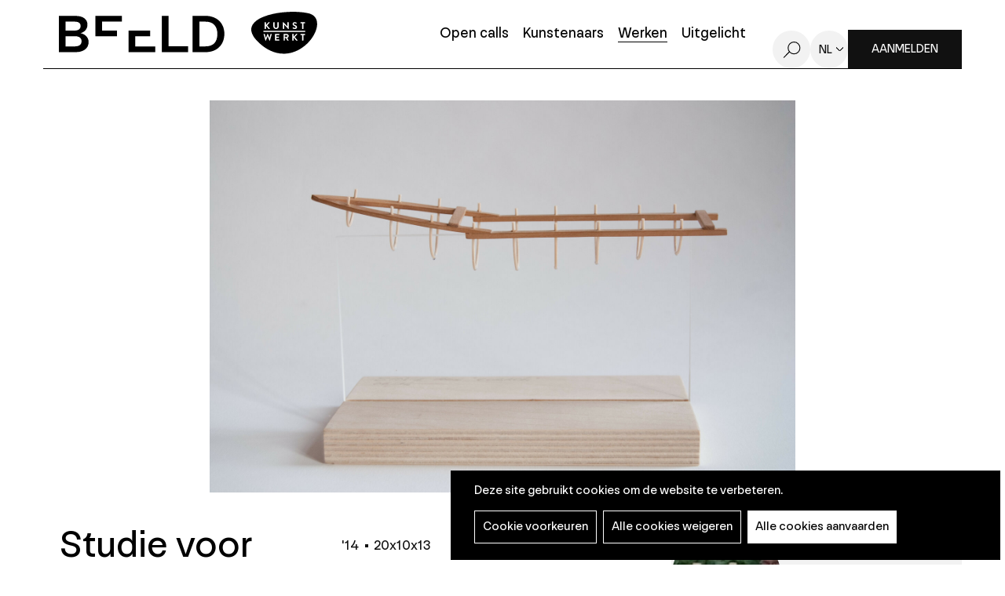

--- FILE ---
content_type: text/html; charset=UTF-8
request_url: https://beeld.be/nl/werken/peter-hautekiet/studie-voor-curach
body_size: 10439
content:
<!DOCTYPE html>
<html lang="nl" dir="ltr" prefix="og: https://ogp.me/ns#">
  <head>
    <meta charset="utf-8" />
<noscript><style>form.antibot * :not(.antibot-message) { display: none !important; }</style>
</noscript><meta name="robots" content="noimageindex" />
<script async src="https://www.googletagmanager.com/gtag/js?id=UA-155717766-1"></script>
<script>window.dataLayer = window.dataLayer || [];function gtag(){dataLayer.push(arguments)};gtag("js", new Date());gtag("set", "developer_id.dMDhkMT", true);gtag("config", "UA-155717766-1", {"groups":"default","anonymize_ip":true,"page_placeholder":"PLACEHOLDER_page_path"});</script>
<script type="text/plain" id="cookies_matomo" data-cookieconsent="matomo">var _paq = _paq || [];(function(){var u=(("https:" == document.location.protocol) ? "https://epsenkaas.matomo.cloud/" : "https://epsenkaas.matomo.cloud/");_paq.push(["setSiteId", "2"]);_paq.push(["setTrackerUrl", u+"matomo.php"]);_paq.push(["setDoNotTrack", 1]);if (!window.matomo_search_results_active) {_paq.push(["trackPageView"]);}_paq.push(["setIgnoreClasses", ["no-tracking","colorbox"]]);_paq.push(["enableLinkTracking"]);var d=document,g=d.createElement("script"),s=d.getElementsByTagName("script")[0];g.type="text/javascript";g.defer=true;g.async=true;g.src=u+"matomo.js";s.parentNode.insertBefore(g,s);})();</script>
<link rel="canonical" href="https://beeld.be/nl/werken/peter-hautekiet/studie-voor-curach" />
<meta name="Generator" content="Drupal 10 (https://www.drupal.org)" />
<meta name="MobileOptimized" content="width" />
<meta name="HandheldFriendly" content="true" />
<meta name="viewport" content="width=device-width, initial-scale=1.0" />
<link rel="alternate" hreflang="nl" href="https://beeld.be/nl/werken/peter-hautekiet/studie-voor-curach" />

    <title>Studie voor &quot;Curach&quot; | BEELD | Kunstwerkt</title>
      <link rel="apple-touch-icon" sizes="180x180" href="/themes/custom/epsenkaas_theme/images/favicons/apple-touch-icon.png">
      <link rel="icon" type="image/png" sizes="32x32" href="/themes/custom/epsenkaas_theme/images/favicons/favicon-32x32.png">
      <link rel="icon" type="image/png" sizes="16x16" href="/themes/custom/epsenkaas_theme/images/favicons/favicon-16x16.png">
      <link rel="manifest" href="/themes/custom/epsenkaas_theme/images/favicons/site.webmanifest">
      <link rel="mask-icon" href="/themes/custom/epsenkaas_theme/images/favicons/safari-pinned-tab.svg" color="#000000">
      <meta name="msapplication-TileColor" content="#ffffff">
      <meta name="theme-color" content="#ffffff">
      <link rel="stylesheet" media="all" href="/sites/default/files/css/css_aggXRs-VwpmrPL_2UU145UTsufqtO3gFNkcv4cJt30I.css?delta=0&amp;language=nl&amp;theme=epsenkaas_theme&amp;include=eJw1i0sOgCAMBS-E9kimyAsSyie0JnJ7WehqMpnM2QYojLuz7CGxtOjQFTUz62EXCihK8yyb2pRUV35sMf_Tp06nGgp5Vrxv0yDZ" />
<link rel="stylesheet" media="all" href="/sites/default/files/css/css_Y9WKeOzmH_VOwyCEJpfhAhSYE2_CHEQ0dmQZiECTiqo.css?delta=1&amp;language=nl&amp;theme=epsenkaas_theme&amp;include=eJw1i0sOgCAMBS-E9kimyAsSyie0JnJ7WehqMpnM2QYojLuz7CGxtOjQFTUz62EXCihK8yyb2pRUV35sMf_Tp06nGgp5Vrxv0yDZ" />
<link rel="stylesheet" media="print" href="/sites/default/files/css/css_dve5FRg0Yfxune7IBnhgwHcXCyRYEHiYxwPDXkGNtf8.css?delta=2&amp;language=nl&amp;theme=epsenkaas_theme&amp;include=eJw1i0sOgCAMBS-E9kimyAsSyie0JnJ7WehqMpnM2QYojLuz7CGxtOjQFTUz62EXCihK8yyb2pRUV35sMf_Tp06nGgp5Vrxv0yDZ" />
<link rel="stylesheet" media="all" href="/sites/default/files/css/css_RQeAitf9PEHMeJ3_MhuFIOPS7F3kz_pw49lfePNjTj8.css?delta=3&amp;language=nl&amp;theme=epsenkaas_theme&amp;include=eJw1i0sOgCAMBS-E9kimyAsSyie0JnJ7WehqMpnM2QYojLuz7CGxtOjQFTUz62EXCihK8yyb2pRUV35sMf_Tp06nGgp5Vrxv0yDZ" />

      <script type="application/json" data-drupal-selector="drupal-settings-json">{"path":{"baseUrl":"\/","pathPrefix":"nl\/","currentPath":"node\/35104","currentPathIsAdmin":false,"isFront":false,"currentLanguage":"nl"},"pluralDelimiter":"\u0003","suppressDeprecationErrors":true,"ajaxPageState":{"libraries":"[base64]","theme":"epsenkaas_theme","theme_token":null},"ajaxTrustedUrl":[],"copyprevention":{"body":[],"images":{"contextmenu":"contextmenu"},"images_min_dimension":100,"transparentgif":"https:\/\/beeld.be\/modules\/contrib\/copyprevention\/transparent.gif"},"google_analytics":{"account":"UA-155717766-1","trackOutbound":true,"trackMailto":true,"trackTel":true,"trackDownload":true,"trackDownloadExtensions":"7z|aac|arc|arj|asf|asx|avi|bin|csv|doc(x|m)?|dot(x|m)?|exe|flv|gif|gz|gzip|hqx|jar|jpe?g|js|mp(2|3|4|e?g)|mov(ie)?|msi|msp|pdf|phps|png|ppt(x|m)?|pot(x|m)?|pps(x|m)?|ppam|sld(x|m)?|thmx|qtm?|ra(m|r)?|sea|sit|tar|tgz|torrent|txt|wav|wma|wmv|wpd|xls(x|m|b)?|xlt(x|m)|xlam|xml|z|zip"},"matomo":{"disableCookies":false,"trackMailto":true},"data":{"extlink":{"extTarget":true,"extTargetNoOverride":true,"extNofollow":true,"extNoreferrer":false,"extFollowNoOverride":true,"extClass":"0","extLabel":"(externe link)","extImgClass":false,"extSubdomains":true,"extExclude":"","extInclude":"","extCssExclude":"","extCssExplicit":"","extAlert":false,"extAlertText":"Deze link leidt naar een externe website. We zijn niet verantwoordelijk voor hun inhoud.","mailtoClass":"0","mailtoLabel":"(link sends email)","extUseFontAwesome":false,"extIconPlacement":"append","extFaLinkClasses":"fa fa-external-link","extFaMailtoClasses":"fa fa-envelope-o","whitelistedDomains":null}},"cookies":{"cookiesjsr":{"config":{"cookie":{"name":"cookiesjsr","expires":31536000000,"domain":"","sameSite":"Lax","secure":false},"library":{"libBasePath":"https:\/\/cdn.jsdelivr.net\/gh\/jfeltkamp\/cookiesjsr@1\/dist","libPath":"https:\/\/cdn.jsdelivr.net\/gh\/jfeltkamp\/cookiesjsr@1\/dist\/cookiesjsr.min.js","scrollLimit":0},"callback":{"method":"post","url":"\/nl\/cookies\/consent\/callback.json","headers":[]},"interface":{"openSettingsHash":"#editCookieSettings","showDenyAll":true,"denyAllOnLayerClose":false,"settingsAsLink":false,"availableLangs":["nl","en"],"defaultLang":"nl","groupConsent":false,"cookieDocs":true}},"services":{"functional":{"id":"functional","services":[{"key":"functional","type":"functional","name":"Noodzakelijke cookies","info":{"value":"\u003Ctable\u003E\r\n\t\u003Cthead\u003E\r\n\t\t\u003Ctr\u003E\r\n\t\t\t\u003Cth width=\u002215%\u0022\u003ECookie naam\u003C\/th\u003E\r\n\t\t\t\u003Cth width=\u002215%\u0022\u003EStandaard vervaltijd\u003C\/th\u003E\r\n\t\t\t\u003Cth\u003EBeschrijving\u003C\/th\u003E\r\n\t\t\u003C\/tr\u003E\r\n\t\u003C\/thead\u003E\r\n\t\u003Ctbody\u003E\r\n\t\t\u003Ctr\u003E\r\n\t\t\t\u003Ctd\u003E\u003Ccode dir=\u0022ltr\u0022 translate=\u0022no\u0022\u003ESSESS\u0026lt;ID\u0026gt;\u003C\/code\u003E\u003C\/td\u003E\r\n\t\t\t\u003Ctd\u003E1 maand\u003C\/td\u003E\r\n\t\t\t\u003Ctd\u003EAls je bent ingelogd op deze website, is een sessiecookie vereist om je browser te identificeren en te verbinden met je gebruikersaccount.\u003C\/td\u003E\r\n\t\t\u003C\/tr\u003E\r\n\t\t\u003Ctr\u003E\r\n\t\t\t\u003Ctd\u003E\u003Ccode dir=\u0022ltr\u0022 translate=\u0022no\u0022\u003Ecookiesjsr\u003C\/code\u003E\u003C\/td\u003E\r\n\t\t\t\u003Ctd\u003E1 jaar\u003C\/td\u003E\r\n\t\t\t\u003Ctd\u003EBij je eerste bezoek aan deze website werd toestemming gevraagd om gebruik te maken van verschillende diensten (ook die van derden) waarvoor gegevens in je browser moeten worden opgeslagen (cookies, lokale opslag). Je beslissingen over elke dienst (toestaan, weigeren) worden in deze cookie opgeslagen en worden bij elk bezoek aan deze website opnieuw gebruikt.\u003C\/td\u003E\r\n\t\t\u003C\/tr\u003E\r\n\t\u003C\/tbody\u003E\r\n\u003C\/table\u003E\r\n","format":"full_html"},"uri":"","needConsent":false}],"weight":1},"tracking":{"id":"tracking","services":[{"key":"matomo","type":"tracking","name":"Matomo analyses","info":{"value":"","format":"full_html"},"uri":"","needConsent":true}],"weight":10},"performance":{"id":"performance","services":[{"key":"analytics","type":"performance","name":"Google Analytics","info":{"value":"\u003Cp\u003EVia Google Analytics volgen we het aantal bezoekers en de meest bezochte pagina\u0027s. Zo kunnen we de website optimaliseren. Dit gebeurt anoniem, er worden dus geen persoonsgegevens verzameld. Deze cookies worden geplaatst door Google Analytics:\u003C\/p\u003E\r\n\r\n\u003Cul\u003E\r\n\t\u003Cli\u003E_gid\u003C\/li\u003E\r\n\t\u003Cli\u003E_gat\u003C\/li\u003E\r\n\t\u003Cli\u003E_ga\u003C\/li\u003E\r\n\u003C\/ul\u003E\r\n","format":"full_html"},"uri":"","needConsent":true}],"weight":30},"marketing":{"id":"marketing","services":[{"key":"video","type":"marketing","name":"Video\u0027s van YouTube of Vimeo","info":{"value":"\u003Cp\u003EDeze cookies worden gebruikt om de integratie van inhoud van sociaalnetwerksites en andere platformen van derden zoals Vimeo en Youtube op onze websites mogelijk te maken. Ze kunnen activiteiten op verschillende websites traceren om een \u200b\u200bgebruikersprofiel samen te stellen. Zo kunnen ze relevantere inhoud aanbieden op andere bezochte websites.\u003C\/p\u003E\r\n\r\n\u003Cp\u003EDeze cookies worden geplaatst door Vimeo bij het inladen van een Vimeo filmpje op deze website::\u003C\/p\u003E\r\n\r\n\u003Cul\u003E\r\n\t\u003Cli\u003E__cf_bm\u003C\/li\u003E\r\n\t\u003Cli\u003Evuid\u003C\/li\u003E\r\n\u003C\/ul\u003E\r\n\r\n\u003Cp\u003EDeze cookies worden geplaatst door YouTube bij het inladen van een YouTube filmpje op deze website:\u003C\/p\u003E\r\n\r\n\u003Cul\u003E\r\n\t\u003Cli\u003ECONSENT\u003C\/li\u003E\r\n\t\u003Cli\u003EVISITOR_INFO1_LIVE\u003C\/li\u003E\r\n\t\u003Cli\u003EYSC\u003C\/li\u003E\r\n\t\u003Cli\u003EDEVICE_INFO\u003C\/li\u003E\r\n\t\u003Cli\u003E__Secure-YEC\u003C\/li\u003E\r\n\t\u003Cli\u003EPREF\u003C\/li\u003E\r\n\t\u003Cli\u003ESOCS\u003C\/li\u003E\r\n\u003C\/ul\u003E\r\n","format":"full_html"},"uri":"","needConsent":true}],"weight":30}},"translation":{"_core":{"default_config_hash":"S5qrJju_o31uC1fwXosZ8Nlja2Wps6Gn0mMCAebY1Zw"},"langcode":"nl","bannerText":"Deze site gebruikt cookies om de website te verbeteren.","privacyPolicy":"Privacybeleid","privacyUri":"\/nl\/node\/23164","imprint":"","imprintUri":"","cookieDocs":"Cookiebeleid","cookieDocsUri":"\/cookies\/documentation","officialWebsite":"Official website","denyAll":"Alle cookies weigeren","alwaysActive":"Altijd actief","settings":"Cookie voorkeuren","acceptAll":"Alle cookies aanvaarden","requiredCookies":"Noodzakelijke cookies","cookieSettings":"Cookie voorkeuren","close":"Sluiten","readMore":"Meer lezen","allowed":"Toegestaan","denied":"Geweigerd","settingsAllServices":"","saveSettings":"Opslaan","default_langcode":"en","disclaimerText":"Alle cookie-informatie kan door de serviceproviders worden gewijzigd. We werken deze informatie regelmatig bij.","disclaimerTextPosition":"above","processorDetailsLabel":"","processorLabel":"Bedrijf","processorWebsiteUrlLabel":"Website","processorPrivacyPolicyUrlLabel":"Privacybeleid","processorCookiePolicyUrlLabel":"Cookiebeleid","processorContactLabel":"Contactgegevens gegevensbescherming","placeholderAcceptAllText":"Alle cookies aanvaarden","functional":{"title":"Functioneel","details":"Deze website gebruikt cookies om je surfervaring gemakkelijker te maken. Cookies zijn kleine tekstbestanden die door je browser op je apparaat worden geplaatst om bepaalde informatie op te slaan. Aan de hand van deze informatie, kan een website herkennen dat je deze eerder hebt bezocht. Deze cookies bevatten geen persoonlijke informatie."},"tracking":{"title":"Tracking cookies","details":"Marketing cookies come from external advertising companies (\u0022third-party cookies\u0022) and are used to collect information about the websites visited by the user. The purpose of this is to create and display target group-oriented content and advertising for the user."},"performance":{"title":"Analytisch","details":"Met deze cookies verbeteren we de website. We bewaren anonieme info over het surfgedrag van bezoekers."},"marketing":{"title":"Marketing","details":"Andere websites zoals YouTube gebruiken cookies als je hun video\u2019s op deze website bekijkt."}}},"cookiesTexts":{"_core":{"default_config_hash":"S5qrJju_o31uC1fwXosZ8Nlja2Wps6Gn0mMCAebY1Zw"},"langcode":"nl","bannerText":"Deze site gebruikt cookies om de website te verbeteren.","privacyPolicy":"Privacybeleid","privacyUri":"\/node\/23164","imprint":"","imprintUri":"","cookieDocs":"Cookiebeleid","cookieDocsUri":"\/cookies\/documentation","officialWebsite":"Official website","denyAll":"Alle cookies weigeren","alwaysActive":"Altijd actief","settings":"Cookie voorkeuren","acceptAll":"Alle cookies aanvaarden","requiredCookies":"Noodzakelijke cookies","cookieSettings":"Cookie voorkeuren","close":"Sluiten","readMore":"Meer lezen","allowed":"Toegestaan","denied":"Geweigerd","settingsAllServices":"","saveSettings":"Opslaan","default_langcode":"en","disclaimerText":"Alle cookie-informatie kan door de serviceproviders worden gewijzigd. We werken deze informatie regelmatig bij.","disclaimerTextPosition":"above","processorDetailsLabel":"","processorLabel":"Bedrijf","processorWebsiteUrlLabel":"Website","processorPrivacyPolicyUrlLabel":"Privacybeleid","processorCookiePolicyUrlLabel":"Cookiebeleid","processorContactLabel":"Contactgegevens gegevensbescherming","placeholderAcceptAllText":"Alle cookies aanvaarden"},"services":{"analytics":{"uuid":"c5b7b802-b132-4c40-918a-c7d44bf28230","langcode":"nl","status":true,"dependencies":{"enforced":{"module":["cookies_ga"]}},"_core":{"default_config_hash":"0FSyPPXfJvmZxEpwsiSH6nipWjFfo6qZ9pP6rP9tFT0"},"id":"analytics","label":"Google Analytics","group":"performance","info":{"value":"\u003Cp\u003EVia Google Analytics volgen we het aantal bezoekers en de meest bezochte pagina\u0027s. Zo kunnen we de website optimaliseren. Dit gebeurt anoniem, er worden dus geen persoonsgegevens verzameld. Deze cookies worden geplaatst door Google Analytics:\u003C\/p\u003E\r\n\r\n\u003Cul\u003E\r\n\t\u003Cli\u003E_gid\u003C\/li\u003E\r\n\t\u003Cli\u003E_gat\u003C\/li\u003E\r\n\t\u003Cli\u003E_ga\u003C\/li\u003E\r\n\u003C\/ul\u003E\r\n","format":"full_html"},"consentRequired":true,"purpose":"","processor":"","processorContact":"","processorUrl":"","processorPrivacyPolicyUrl":"","processorCookiePolicyUrl":"","placeholderMainText":"This content is blocked because Google Analytics cookies have not been accepted.","placeholderAcceptText":"Only accept Google Analytics cookies."},"functional":{"uuid":"b7fbbf77-66ac-4244-8359-1ea25b08bb6a","langcode":"nl","status":true,"dependencies":[],"_core":{"default_config_hash":"SQkYKY9U6xYDPAOC32rgkrIzkd688kRsm9g25mWdcvM"},"id":"functional","label":"Noodzakelijke cookies","group":"functional","info":{"value":"\u003Ctable\u003E\r\n\t\u003Cthead\u003E\r\n\t\t\u003Ctr\u003E\r\n\t\t\t\u003Cth width=\u002215%\u0022\u003ECookie naam\u003C\/th\u003E\r\n\t\t\t\u003Cth width=\u002215%\u0022\u003EStandaard vervaltijd\u003C\/th\u003E\r\n\t\t\t\u003Cth\u003EBeschrijving\u003C\/th\u003E\r\n\t\t\u003C\/tr\u003E\r\n\t\u003C\/thead\u003E\r\n\t\u003Ctbody\u003E\r\n\t\t\u003Ctr\u003E\r\n\t\t\t\u003Ctd\u003E\u003Ccode dir=\u0022ltr\u0022 translate=\u0022no\u0022\u003ESSESS\u0026lt;ID\u0026gt;\u003C\/code\u003E\u003C\/td\u003E\r\n\t\t\t\u003Ctd\u003E1 maand\u003C\/td\u003E\r\n\t\t\t\u003Ctd\u003EAls je bent ingelogd op deze website, is een sessiecookie vereist om je browser te identificeren en te verbinden met je gebruikersaccount.\u003C\/td\u003E\r\n\t\t\u003C\/tr\u003E\r\n\t\t\u003Ctr\u003E\r\n\t\t\t\u003Ctd\u003E\u003Ccode dir=\u0022ltr\u0022 translate=\u0022no\u0022\u003Ecookiesjsr\u003C\/code\u003E\u003C\/td\u003E\r\n\t\t\t\u003Ctd\u003E1 jaar\u003C\/td\u003E\r\n\t\t\t\u003Ctd\u003EBij je eerste bezoek aan deze website werd toestemming gevraagd om gebruik te maken van verschillende diensten (ook die van derden) waarvoor gegevens in je browser moeten worden opgeslagen (cookies, lokale opslag). Je beslissingen over elke dienst (toestaan, weigeren) worden in deze cookie opgeslagen en worden bij elk bezoek aan deze website opnieuw gebruikt.\u003C\/td\u003E\r\n\t\t\u003C\/tr\u003E\r\n\t\u003C\/tbody\u003E\r\n\u003C\/table\u003E\r\n","format":"full_html"},"consentRequired":false,"purpose":"Essential functional cookies to provide general functionality","processor":"","processorContact":"","processorUrl":"","processorPrivacyPolicyUrl":"","processorCookiePolicyUrl":"","placeholderMainText":"This content is blocked because required functional cookies have not been accepted.","placeholderAcceptText":"Only accept required functional cookies."},"matomo":{"uuid":"3dc8e181-9848-468b-a52b-0f2684de07b9","langcode":"nl","status":true,"dependencies":{"enforced":{"module":["cookies_matomo"]}},"_core":{"default_config_hash":"tEnhnulT7yRlWGG3xR7CgXl5fWI1fU9-1pXhs4UyNrU"},"id":"matomo","label":"Matomo analyses","group":"tracking","info":{"value":"","format":"full_html"},"consentRequired":true,"purpose":"","processor":"","processorContact":"","processorUrl":"","processorPrivacyPolicyUrl":"","processorCookiePolicyUrl":"","placeholderMainText":"Deze inhoud is geblokkeerd omdat de cookies van Matomo Analytics niet zijn geaccepteerd.","placeholderAcceptText":"Accepteer alleen Matomo Analytics-cookies."},"video":{"uuid":"b48f9915-1e9f-46d4-b636-0c470dd62010","langcode":"nl","status":true,"dependencies":{"enforced":{"module":["cookies_video"]}},"_core":{"default_config_hash":"-5_rAcqvovHOInTW143TXBCjn28Fvx62V6RaW1EVW6Y"},"id":"video","label":"Video\u0027s van YouTube of Vimeo","group":"marketing","info":{"value":"\u003Cp\u003EDeze cookies worden gebruikt om de integratie van inhoud van sociaalnetwerksites en andere platformen van derden zoals Vimeo en Youtube op onze websites mogelijk te maken. Ze kunnen activiteiten op verschillende websites traceren om een \u200b\u200bgebruikersprofiel samen te stellen. Zo kunnen ze relevantere inhoud aanbieden op andere bezochte websites.\u003C\/p\u003E\r\n\r\n\u003Cp\u003EDeze cookies worden geplaatst door Vimeo bij het inladen van een Vimeo filmpje op deze website::\u003C\/p\u003E\r\n\r\n\u003Cul\u003E\r\n\t\u003Cli\u003E__cf_bm\u003C\/li\u003E\r\n\t\u003Cli\u003Evuid\u003C\/li\u003E\r\n\u003C\/ul\u003E\r\n\r\n\u003Cp\u003EDeze cookies worden geplaatst door YouTube bij het inladen van een YouTube filmpje op deze website:\u003C\/p\u003E\r\n\r\n\u003Cul\u003E\r\n\t\u003Cli\u003ECONSENT\u003C\/li\u003E\r\n\t\u003Cli\u003EVISITOR_INFO1_LIVE\u003C\/li\u003E\r\n\t\u003Cli\u003EYSC\u003C\/li\u003E\r\n\t\u003Cli\u003EDEVICE_INFO\u003C\/li\u003E\r\n\t\u003Cli\u003E__Secure-YEC\u003C\/li\u003E\r\n\t\u003Cli\u003EPREF\u003C\/li\u003E\r\n\t\u003Cli\u003ESOCS\u003C\/li\u003E\r\n\u003C\/ul\u003E\r\n","format":"full_html"},"consentRequired":true,"purpose":"","processor":"","processorContact":"","processorUrl":"","processorPrivacyPolicyUrl":"","processorCookiePolicyUrl":"","placeholderMainText":"Je moet de cookies voor video\u0027s van YouTube of Vimeo aanvaarden om deze inhoud te kunnen bekijken.","placeholderAcceptText":"Deze cookies aanvaarden"}},"groups":{"functional":{"uuid":"7d398736-2433-401b-9e14-98c7404ef51b","langcode":"nl","status":true,"dependencies":[],"_core":{"default_config_hash":"aHm4Q63Ge97tcktTa_qmUqJMir45iyGY2lEvvqPW68g"},"id":"functional","label":"Functioneel","weight":1,"title":"Functioneel","details":"Deze website gebruikt cookies om je surfervaring gemakkelijker te maken. Cookies zijn kleine tekstbestanden die door je browser op je apparaat worden geplaatst om bepaalde informatie op te slaan. Aan de hand van deze informatie, kan een website herkennen dat je deze eerder hebt bezocht. Deze cookies bevatten geen persoonlijke informatie."},"marketing":{"uuid":"d7899f58-343b-4abc-a878-17589ab197c8","langcode":"nl","status":true,"dependencies":[],"_core":{"default_config_hash":"JkP6try0AxX_f4RpFEletep5NHSlVB1BbGw0snW4MO8"},"id":"marketing","label":"Marketing","weight":30,"title":"Marketing","details":"Andere websites zoals YouTube gebruiken cookies als je hun video\u2019s op deze website bekijkt."},"performance":{"uuid":"6c5b266e-5f26-4e6a-921d-327859bb5c68","langcode":"nl","status":true,"dependencies":[],"_core":{"default_config_hash":"Jv3uIJviBj7D282Qu1ZpEQwuOEb3lCcDvx-XVHeOJpw"},"id":"performance","label":"Analytisch","weight":30,"title":"Analytisch","details":"Met deze cookies verbeteren we de website. We bewaren anonieme info over het surfgedrag van bezoekers."},"social":{"uuid":"0a6df899-8d27-447c-91f2-a7dd32360e8c","langcode":"nl","status":true,"dependencies":[],"_core":{"default_config_hash":"vog2tbqqQHjVkue0anA0RwlzvOTPNTvP7_JjJxRMVAQ"},"id":"social","label":"Social Plugins","weight":20,"title":"Social Plugins","details":"Comments managers facilitate the filing of comments and fight against spam."},"tracking":{"uuid":"e8b76e32-34c2-4527-94f4-a842bb8b91f5","langcode":"nl","status":true,"dependencies":[],"_core":{"default_config_hash":"_gYDe3qoEc6L5uYR6zhu5V-3ARLlyis9gl1diq7Tnf4"},"id":"tracking","label":"Tracking","weight":10,"title":"Tracking cookies","details":"Marketing cookies come from external advertising companies (\u0022third-party cookies\u0022) and are used to collect information about the websites visited by the user. The purpose of this is to create and display target group-oriented content and advertising for the user."},"video":{"uuid":"60ce664a-d93f-440b-89e2-697168bbdea3","langcode":"nl","status":true,"dependencies":[],"_core":{"default_config_hash":"w1WnCmP2Xfgx24xbx5u9T27XLF_ZFw5R0MlO-eDDPpQ"},"id":"video","label":"Videos","weight":40,"title":"Video","details":"Video sharing services help to add rich media on the site and increase its visibility."}}},"field_group":{"html_element":{"mode":"default","context":"view","settings":{"classes":"artwork__combined-specs","id":"","element":"div","show_label":false,"label_element":"h3","label_element_classes":"","attributes":"","effect":"none","speed":"fast","show_empty_fields":false}}},"user":{"uid":0,"permissionsHash":"642b5430c34f70513e9e1ee38679aad150e0f09c54530a968b75ed7190f2ce69"}}</script>
<script src="/sites/default/files/js/js_d1C6GpSuQQzJqe2ZkxoP4Qy5lpbcu-tJgOO5pPAZNGA.js?scope=header&amp;delta=0&amp;language=nl&amp;theme=epsenkaas_theme&amp;include=eJxdjlEKAyEMRC9kzZEk1WBdoxFjy3r7CmsL7dfjZRgmXiQnUvAXD-3Wh2q2uoJDigBW5DmS1xW02Tq9qI4kFX51pZ0g9GdDtiEhS7R44GmoKdWMqG48qBBEljvyTcfkVKOhcyzmT3OriSKRyX3H4f9g9nsX3hAVUHA"></script>
<script src="/modules/contrib/cookies/js/cookiesjsr.conf.js?v=10.4.3" defer></script>

  </head>
  <body class="werkenpeter-hautekietstudie-voor-curach path-node page-node-type-artwork">
        <a href="#main-content" class="visually-hidden focusable skip-link">
      Overslaan en naar de inhoud gaan
    </a>
    
      <div class="dialog-off-canvas-main-canvas" data-off-canvas-main-canvas>
    

  

<div class="page">

      <header class="main-header" role="banner">
      <div class="container">
        <div class="inner">
        <div id="block-epsenkaas-theme-branding" class="block block-system block-system-branding-block">
    
        
          <div class="logo-wrapper">
        <a class="site-logo" href="/nl" title="Home" rel="home">
            <img src="/themes/custom/epsenkaas_theme/logo.svg" alt="Home" class="site-logo--beeld" />
        </a>
      <a class="site-logo" href="http://www.kunstwerkt.be" target="_blank">
        <img src="/themes/custom/epsenkaas_theme/images/logo/logo-kunstwerkt.svg" alt="Logo Kunstwerkt" class="site-logo--kunstwerkt" />
      </a>
    </div>
  </div><div id="block-headermenu" class="block block-project block-ek-menu-block">
    
        
        <div class="login--mobile"><a href="/user/login" class="btn--primary">Aanmelden</a></div><button class="nav-toggle"><span></span><span></span><span></span><span></span></button><div class="menu-wrapper"><nav class="main-menu"><div class="item-list"><ul class="menu"><li><a href="/nl">Home</a></li><li><a href="/nl/open-calls">Open calls</a></li><li><a href="/nl/kunstenaars">Kunstenaars</a></li><li><a href="/nl/werken-kunstenaars" class="active">Werken</a></li><li><a href="/nl/uitgelicht">Uitgelicht</a></li></ul></div></nav><a href="/nl/zoeken" class="search-toggle">Zoeken</a><div class="language-options"><span class="language-toggle">nl</span><div class="language-switcher"><ul class="language-dropdown-list"><li><a href="/en/node/35104" hreflang="en">en</a></li></ul></div></div><div class="login--desktop"><a href="/nl/user/login?destination=/mijn-profiel" class="btn--primary">Aanmelden</a></div></div>
  </div><div class="js-inview-block block block-block-content block-block-contentef526d8f-43cf-4d91-a232-7dbb7272a751">
    
        
        
<div class="block-content block-content--type-basic block-content--view-mode-full">



  

</div>


  </div>

        </div>
      </div>
    </header>
  
  <div class="main-content">

          <section class="main-user-menu">
        <div class="container">
          <div id="block-usermenu" class="block block-project block-ek-user-menu-block">
    
        
        
  </div>

        </div>
      </section>
    
          <section class="page-title">
          <div id="block-paginatitel-2" class="block block-project block-ek-page-title-block">
    
        
        <h1>Studie voor "Curach"</h1>
  </div>

      </section>
    
    
    

    <div class="wrapper">

      <div class="row">

          
          <main role="main" class="col col-md-12">

                          <div data-drupal-messages-fallback class="hidden"></div>


            
            <a id="main-content" tabindex="-1"></a> 
            <div id="block-epsenkaas-theme-content" class="block block-system block-system-main-block">
    
        
        <section class="node node--type-artwork node--view-mode-full">

  <div class="artwork__image">
          
            <div class="field field--name-artwork-image-slide field__item"><div class="media-wrapper artwork-count--1"><div class="image-wrapper">
<img data-mfp-src="https://beeld.be/sites/default/files/styles/full_width/public/import/boot_%2820%29.jpg?itok=D3EN9Bx3" class="mfp-item image-style-full-width" src="/sites/default/files/styles/full_width/public/import/boot_%2820%29.jpg?itok=D3EN9Bx3" width="1700" height="1138" loading="lazy" />
</div>

</div>
</div>
      
      </div>

  <div class="artwork__wrapper">
    <div class="artwork__title">
            <div class="field field-name-node-title"><h1>
  Studie voor &quot;Curach&quot;
</h1>
</div>

            <div class="field field--name-artwork-flag field__item"><div class="flag flag-like anonymous"><a href="/user/login?destination=/node/35104">Opslaan</a></div></div>
      
          </div>
    <div class="artwork__content">
              
<div  class="artwork__combined-specs">
        
      <div class="artwork__year">&#039;14</div>
      
  

      <div  class="artwork__dimensions">
        
            20x10x13
      
  
    </div>


  </div>    
            <ul  class="techniques">
            <li><a href="/nl/werken-techniek/beeldhouwkunst" hreflang="nl">Beeldhouwkunst</a></li>
      
      </ul>
  


          </div>
    <div class="artwork__artist">
              
<div  class="inner">
    <div class="field field-name-user">
<div class="user user--type-user user--view-mode-accountsettings" onclick="location.href=&#039;/nl/kunstenaars/peter-hautekiet&#039;">



  <div class="field field-name-user-picture">  <div class="image-wrapper">
<img src="/sites/default/files/styles/thumbnail/public/pictures/2025-04/DSC_8637_1.jpeg?itok=U-VS56AE" width="100" height="100" alt="Peter Hautekiet" loading="lazy" class="image-style-thumbnail" />
</div>


</div>

<div  class="user__specs">
        
      <h2>Peter Hautekiet</h2>
      
  


  </div>

</div>

</div>

  </div>
          </div>
  </div>

    <div class="artwork__suggestions">
    
            <div class="field field--name-artist-artworks field__item"><div class="view--artwork"><div class="header-filter-wrapper">
      <div class="followWrap"><div class="view__header">
      <h2>Meer van deze kunstenaar</h2>
    </div></div>
      </div><div class="view__content"><div class="views-row"><div class="node--type-artwork node--view-mode-teaser" onclick="location.href='/nl/werken/peter-hautekiet/sonny-boy'">
  <div class="field field-name-field-images">  <a href="/nl/werken/peter-hautekiet/sonny-boy" hreflang="nl"><div class="image-wrapper">
<img src="https://beeld.be/sites/default/files/styles/artwork_teaser/public/kunstwerk/2025-04/IMG_0400.jpeg?itok=kkFk7A1C" alt="" class="artwork_teaser">
</div>
</a>
</div>
<div class="artwork-teaser__specs">
<div class="field field-name-node-title"><h2><a href="/nl/werken/peter-hautekiet/sonny-boy" hreflang="nl">Sonny Boy</a></h2>
</div>
<div class="field field--name-artist-name-2 field__item">Peter Hautekiet</div>
</div>
</div></div><div class="views-row"><div class="node--type-artwork node--view-mode-teaser" onclick="location.href='/nl/werken/peter-hautekiet/de-eerlijke-vinder'">
  <div class="field field-name-field-images">  <a href="/nl/werken/peter-hautekiet/de-eerlijke-vinder" hreflang="nl"><div class="image-wrapper">
<img src="https://beeld.be/sites/default/files/styles/artwork_teaser/public/kunstwerk/2025-04/IMG_0419.jpeg?itok=qHoA9ORa" alt="" class="artwork_teaser">
</div>
</a>
</div>
<div class="artwork-teaser__specs">
<div class="field field-name-node-title"><h2><a href="/nl/werken/peter-hautekiet/de-eerlijke-vinder" hreflang="nl">De eerlijke vinder</a></h2>
</div>
<div class="field field--name-artist-name-2 field__item">Peter Hautekiet</div>
</div>
</div></div><div class="views-row"><div class="node--type-artwork node--view-mode-teaser" onclick="location.href='/nl/werken/peter-hautekiet/vogelboek'">
  <div class="field field-name-field-images">  <a href="/nl/werken/peter-hautekiet/vogelboek" hreflang="nl"><div class="image-wrapper">
<img src="https://beeld.be/sites/default/files/styles/artwork_teaser/public/kunstwerk/2025-04/IMG_0434.jpeg?itok=1SHvRaZa" alt="" class="artwork_teaser">
</div>
</a>
</div>
<div class="artwork-teaser__specs">
<div class="field field-name-node-title"><h2><a href="/nl/werken/peter-hautekiet/vogelboek" hreflang="nl">Vogelboek</a></h2>
</div>
<div class="field field--name-artist-name-2 field__item">Peter Hautekiet</div>
</div>
</div></div><div class="views-row"><div class="node--type-artwork node--view-mode-teaser" onclick="location.href='/nl/werken/peter-hautekiet/lijmen-het-been'">
  <div class="field field-name-field-images">  <a href="/nl/werken/peter-hautekiet/lijmen-het-been" hreflang="nl"><div class="image-wrapper">
<img src="https://beeld.be/sites/default/files/styles/artwork_teaser/public/kunstwerk/2025-04/IMG_0435.jpeg?itok=ttgsM-i7" alt="" class="artwork_teaser">
</div>
</a>
</div>
<div class="artwork-teaser__specs">
<div class="field field-name-node-title"><h2><a href="/nl/werken/peter-hautekiet/lijmen-het-been" hreflang="nl">Lijmen & Het been</a></h2>
</div>
<div class="field field--name-artist-name-2 field__item">Peter Hautekiet</div>
</div>
</div></div><div class="views-row"><div class="node--type-artwork node--view-mode-teaser" onclick="location.href='/nl/werken/peter-hautekiet/joe-speedboot'">
  <div class="field field-name-field-images">  <a href="/nl/werken/peter-hautekiet/joe-speedboot" hreflang="nl"><div class="image-wrapper">
<img src="https://beeld.be/sites/default/files/styles/artwork_teaser/public/kunstwerk/2025-04/IMG_0468.jpeg?itok=vNiFSEc9" alt="" class="artwork_teaser">
</div>
</a>
</div>
<div class="artwork-teaser__specs">
<div class="field field-name-node-title"><h2><a href="/nl/werken/peter-hautekiet/joe-speedboot" hreflang="nl">Joe Speedboot</a></h2>
</div>
<div class="field field--name-artist-name-2 field__item">Peter Hautekiet</div>
</div>
</div></div><div class="views-row"><div class="node--type-artwork node--view-mode-teaser" onclick="location.href='/nl/werken/peter-hautekiet/goed-nieuws-vandaag'">
  <div class="field field-name-field-images">  <a href="/nl/werken/peter-hautekiet/goed-nieuws-vandaag" hreflang="nl"><div class="image-wrapper">
<img src="https://beeld.be/sites/default/files/styles/artwork_teaser/public/kunstwerk/2025-04/IMG_0458.jpeg?itok=8PEVOEi2" alt="" class="artwork_teaser">
</div>
</a>
</div>
<div class="artwork-teaser__specs">
<div class="field field-name-node-title"><h2><a href="/nl/werken/peter-hautekiet/goed-nieuws-vandaag" hreflang="nl">Goed nieuws vandaag</a></h2>
</div>
<div class="field field--name-artist-name-2 field__item">Peter Hautekiet</div>
</div>
</div></div><div class="views-row"><div class="node--type-artwork node--view-mode-teaser" onclick="location.href='/nl/werken/peter-hautekiet/paris-1850'">
  <div class="field field-name-field-images">  <a href="/nl/werken/peter-hautekiet/paris-1850" hreflang="nl"><div class="image-wrapper">
<img src="https://beeld.be/sites/default/files/styles/artwork_teaser/public/kunstwerk/2024-10/IMG_0345.jpeg?itok=f0C5oUt5" alt="" class="artwork_teaser">
</div>
</a>
</div>
<div class="artwork-teaser__specs">
<div class="field field-name-node-title"><h2><a href="/nl/werken/peter-hautekiet/paris-1850" hreflang="nl">Paris 1850</a></h2>
</div>
<div class="field field--name-artist-name-2 field__item">Peter Hautekiet</div>
</div>
</div></div><div class="views-row"><div class="node--type-artwork node--view-mode-teaser" onclick="location.href='/nl/werken/peter-hautekiet/het-verdwenen-water'">
  <div class="field field-name-field-images">  <a href="/nl/werken/peter-hautekiet/het-verdwenen-water" hreflang="nl"><div class="image-wrapper">
<img src="https://beeld.be/sites/default/files/styles/artwork_teaser/public/import/boot_%289%29.jpg?itok=IGKrOzqW" alt="" class="artwork_teaser">
</div>
</a>
</div>
<div class="artwork-teaser__specs">
<div class="field field-name-node-title"><h2><a href="/nl/werken/peter-hautekiet/het-verdwenen-water" hreflang="nl">Het verdwenen water</a></h2>
</div>
<div class="field field--name-artist-name-2 field__item">Peter Hautekiet</div>
</div>
</div></div></div></div><div class="more-artworks"><a href="/nl/werken-kunstenaars">Ontdek meer werken op Beeld</a></div></div>
      
  </div>
  
</section>


  </div>


            
            
            
          </main>

          
      </div>
    </div>

          <section class="ctas" role="contentinfo">
        <div class="container">
          <div class="inner">
          <div class="js-inview-block block block-block-content block-block-contentef3f8a9b-d678-453b-8834-0d21339a13d0">
    
        
        
<div class="block-content block-content--type-multiple-cta block-content--view-mode-full">



  
      <div class="field field--name-field-item field__items">
              <div class="field__item">
<div class="js-inview-block paragraph paragraph--type-paragraph-call-to-action paragraph--view-mode-default display--">

  

  
<div  class="inner">
        
      <h2><a href="https://beeld.be/nl/open-calls">Ontdek open calls</a></h2>
      
  

<div class="field field-name-field-text"><p>Word uitgedaagd door heel diverse open calls of verspreid je eigen open call hier.</p></div>

            <div class="field field--name-field-link field__item"><a href="/nl/open-calls">Ontdek open calls</a></div>
      
  </div>

</div>

</div>
              <div class="field__item">
<div class="js-inview-block paragraph paragraph--type-paragraph-call-to-action paragraph--view-mode-default display--">

  

  
<div  class="inner">
        
      <h2><a href="https://beeld.be/nl/kunstenaars">Vind kunstenaars</a></h2>
      
  

<div class="field field-name-field-text"><p>Zoek naar kunstenaars in je buurt of naar werk in een specifieke techniek.</p></div>

            <div class="field field--name-field-link field__item"><a href="/nl/kunstenaars">Vind kunstenaars</a></div>
      
  </div>

</div>

</div>
              <div class="field__item">
<div class="js-inview-block paragraph paragraph--type-paragraph-call-to-action paragraph--view-mode-default display--">

  

  
<div  class="inner">
        
      <h2><a href="https://beeld.be/nl/user/login">Toon je werk</a></h2>
      
  

<div class="field field-name-field-text"><p>Maak een gratis profiel aan en plaats je werk op Beeld.</p></div>

            <div class="field field--name-field-link field__item"><a href="/nl/user/login">Toon je werk</a></div>
      
  </div>

</div>

</div>
          </div>
  

</div>


  </div>

          </div>
        </div>
      </section>
    
    <footer class="main-footer" role="contentinfo">
      <div class="container">
        <nav role="navigation" aria-labelledby="block-footer3-menu" id="block-footer3" class="footer--col footer__actions block block-menu navigation menu--footer-buttons">
            
  <h2 class="visually-hidden" id="block-footer3-menu">footer 3</h2>
  

        
              <ul class="menu">
                    <li class="menu-item">
        <a href="/nl/user/login" class="btn--primary" data-drupal-link-system-path="user/login">Aanmelden</a>
              </li>
                <li class="menu-item">
        <a href="/account" class="btn--primary">Maak een account</a>
              </li>
        </ul>
  


  </nav>
<div id="block-footerinfoblok1" class="js-inview-block footer--col footer__beeld block block-block-content block-block-content212faa91-3fa5-40b8-8c3e-da3653362301">
    
        
        
<div class="block-content block-content--type-basic block-content--view-mode-full">



  
            <div class="text-formatted field field--name-body field__item"><p>Beeld is het online platform&nbsp;<br>van <a href="https://www.kunstwerkt.be">Kunstwerkt</a></p></div>
      

</div>


  </div><nav role="navigation" aria-labelledby="block-footer1-menu" id="block-footer1" class="footer--col block block-menu navigation menu--footer">
      
  <h2 id="block-footer1-menu">Menu</h2>
  

        
              <ul class="menu">
                    <li class="menu-item">
        <a href="/nl/open-calls" data-drupal-link-system-path="node/24088">Open calls</a>
              </li>
                <li class="menu-item">
        <a href="/nl/kunstenaars" data-drupal-link-system-path="node/94403">Kunstenaars </a>
              </li>
                <li class="menu-item">
        <a href="/nl/werken-kunstenaars" data-drupal-link-system-path="node/83443">Werken</a>
              </li>
                <li class="menu-item">
        <a href="/nl/uitgelicht" data-drupal-link-system-path="node/83445">Uitgelicht</a>
              </li>
                <li class="menu-item">
        <a href="/nl/vragen" data-drupal-link-system-path="node/83444">Vragen?</a>
              </li>
                <li class="menu-item">
        <a href="https://beeld.be/nl/over-beeld">Over Beeld</a>
              </li>
        </ul>
  


  </nav>
<div id="block-adres-2" class="js-inview-block footer--col footer__newsletter block block-block-content block-block-content3286149c-c4c3-4406-a96a-548212078be7">
    
            <h2>Nieuwsbrief</h2>
        
        
<div class="block-content block-content--type-basic block-content--view-mode-full">



  
            <div class="field field--name-block-title field__item"><h2>
  Nieuwsbrief
</h2>
</div>
      
            <div class="text-formatted field field--name-body field__item"><p>Blijf op de hoogte van wat we doen via onze maandelijkse nieuwsbrief. Hoor als eerste alle nieuwtjes over projecten, open calls of Kunstletters.</p>



<p><a class="btn--primary" data-entity-substitution="canonical" data-entity-type="node" data-entity-uuid="3f394ed6-7737-4169-909c-fb52b7057207" href="https://beeld.be/nieuwsbrief-inschrijven" title="Nieuwsbrief">Ik schrijf me in</a></p>
</div>
      

</div>


  </div><nav role="navigation" aria-labelledby="block-footer2-menu" id="block-footer2" class="footer--col footer__socials block block-menu navigation menu--footer-2">
      
  <h2 id="block-footer2-menu">Volg Kunstwerkt</h2>
  

        
              <ul class="menu">
                    <li class="menu-item">
        <a href="https://www.facebook.com/vzwkunstwerkt" class="footer-link--fb" target="_blank">Facebook</a>
              </li>
                <li class="menu-item">
        <a href="https://www.instagram.com/kunstwerkt/" class="footer-link--ig" target="_blank">Instagram</a>
              </li>
        </ul>
  


  </nav>
<div id="block-cookiesui" class="block block-cookies block-cookies-ui-block">
    
        
        <div id="cookiesjsr"></div>

  </div>

      </div>
    </footer>

          <section class="subfooter" role="contentinfo">
        <div class="inner">
        <div id="block-subfooter-2" class="js-inview-block subfooter--col block block-block-content block-block-content90ae7971-b06f-4369-bcd0-052049aa819b">
    
        
        
<div class="block-content block-content--type-logos block-content--view-mode-full">



  
        <div  class="logo-item">
        
              <div class="image-wrapper">
<a href="https://www.cera.coop/nl/Particulieren/Steun-aan-samenleving/projects/gr004665_beeldbe"><img src="/sites/default/files/2019-11/logo-cera.svg" alt="Cera" loading="lazy"></a>
</div>


      
  
    </div>




        <div  class="logo-item">
        
              <div class="image-wrapper">
<a href="https://overheid.vlaanderen.be/"><img src="/sites/default/files/2019-11/logo-vlaanderen.svg" alt="Overheid Vlaanderen" loading="lazy"></a>
</div>


      
  
    </div>






</div>


  </div><div id="block-subfootersmallericons" class="js-inview-block subfooter--col block block-block-content block-block-content5da8251e-2fd0-47a6-81e7-269129f04f4e">
    
        
        
<div class="block-content block-content--type-logos block-content--view-mode-full">



  
  


  




</div>


  </div>

        </div>
      </section>
    
          <section class="privacy-links" role="contentinfo">
        <div class="container">
          <div class="js-inview-block block block-block-content block-block-content7c1df5f4-9ba7-4197-bb31-d8606f164a97">
    
        
        
<div class="block-content block-content--type-basic block-content--view-mode-full">



  
            <div class="text-formatted field field--name-body field__item"><p>Ontwerp: <a href="https://studiomast.be/" target="_blank">Studio Mast</a>&nbsp;| Website: <a href="https://www.epsenkaas.be/" target="_blank">eps en kaas</a></p>
</div>
      

</div>


  </div><div class="js-inview-block block block-block-content block-block-content41edf642-3b3b-476e-8868-fdff190dd5ae">
    
        
        
<div class="block-content block-content--type-basic block-content--view-mode-full">



  
            <div class="text-formatted field field--name-body field__item"><p><a href="https://beeld.be/privacyverklaring" data-entity-type="node" data-entity-uuid="bb99c0c8-b72b-4ef6-8a90-8ee02719bcae" data-entity-substitution="canonical" title="Privacyverklaring ">Privacyverklaring</a> | <a href="https://beeld.be/gebruikersvoorwaarden" data-entity-type="node" data-entity-uuid="78ab76da-bed1-46d7-b53a-3083af056fa7" data-entity-substitution="canonical" title="Gebruikersvoorwaarden">Gebruiksvoorwaarden</a> | <a href="https://beeld.be/cookies/documentation">Cookie policy</a></p></div>
      

</div>


  </div>

        </div>
      </section>
    
  </div>

</div>
<div class="backdrop"></div>

  </div>

    
    <script src="/sites/default/files/js/js_p5fhBj8sxyAwYS1eMjgrwcBiwGLNe96hP59GQr_gKs8.js?scope=footer&amp;delta=0&amp;language=nl&amp;theme=epsenkaas_theme&amp;include=eJxdjlEKAyEMRC9kzZEk1WBdoxFjy3r7CmsL7dfjZRgmXiQnUvAXD-3Wh2q2uoJDigBW5DmS1xW02Tq9qI4kFX51pZ0g9GdDtiEhS7R44GmoKdWMqG48qBBEljvyTcfkVKOhcyzmT3OriSKRyX3H4f9g9nsX3hAVUHA"></script>
<script src="https://cdn.jsdelivr.net/gh/jfeltkamp/cookiesjsr@1/dist/cookiesjsr-preloader.min.js" defer></script>
<script src="/sites/default/files/js/js_NVKQLF6Rt3DuYFg94nEoLjtZP-2dwO5AgH25tAps_TQ.js?scope=footer&amp;delta=2&amp;language=nl&amp;theme=epsenkaas_theme&amp;include=eJxdjlEKAyEMRC9kzZEk1WBdoxFjy3r7CmsL7dfjZRgmXiQnUvAXD-3Wh2q2uoJDigBW5DmS1xW02Tq9qI4kFX51pZ0g9GdDtiEhS7R44GmoKdWMqG48qBBEljvyTcfkVKOhcyzmT3OriSKRyX3H4f9g9nsX3hAVUHA"></script>

  </body>
</html>


--- FILE ---
content_type: image/svg+xml
request_url: https://beeld.be/themes/custom/epsenkaas_theme/images/icons/social/facebook--black.svg
body_size: -54
content:
<svg width="13" height="25" xmlns="http://www.w3.org/2000/svg"><g id="Page-1" stroke="none" stroke-width="1" fill="none" fill-rule="evenodd"><g id="desktop" transform="translate(-1143 -196)" fill="#020202" fill-rule="nonzero"><g id="Group" transform="translate(119 98)"><g id="social-fb" transform="translate(1024 98.027)"><path d="M8.097 24V13.052h3.675l.55-4.268H8.096V6.06c0-1.235.343-2.078 2.118-2.078h2.26V.17A30.281 30.281 0 009.183 0C5.925 0 3.694 1.989 3.694 5.64v3.148H0v4.267h3.684V24h4.413z" id="f"/></g></g></g></g></svg>

--- FILE ---
content_type: image/svg+xml
request_url: https://beeld.be/themes/custom/epsenkaas_theme/images/icons/application/plus--black.svg
body_size: -165
content:
<svg width="18" height="18" xmlns="http://www.w3.org/2000/svg"><g id="design" stroke="none" stroke-width="1" fill="none" fill-rule="evenodd"><g id="ondersteuning" transform="translate(-1393 -1584)" fill="#000"><path d="M1403 1584v9h8v1h-8v8h-1v-8h-9v-1h9v-9h1z" id="Combined-Shape"/></g></g></svg>